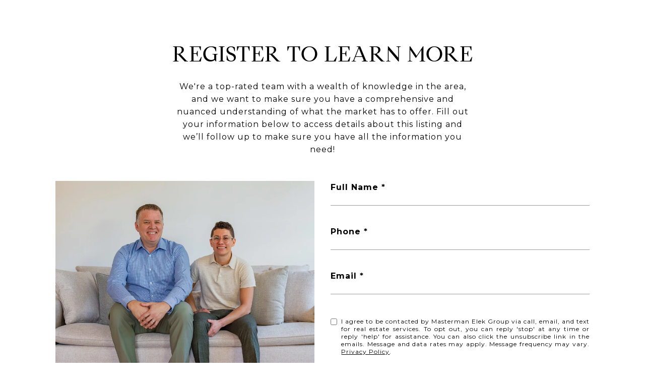

--- FILE ---
content_type: text/html
request_url: https://mastermanelekgroup.com/modals.html
body_size: 8771
content:
    <style>
        #modal-0d07059c-aee7-4bd0-b65e-042da6f7e194.modal.is-background-color-light>button.close{padding:5px;}#modal-0d07059c-aee7-4bd0-b65e-042da6f7e194.modal.is-background-color-light>button.close:before{content:'';width:100%;display:block;padding-bottom:100%;-webkit-clip-path:polygon(8% 0, 50% 42%, 92% 0, 100% 8%, 58% 50%, 100% 92%, 92% 100%, 50% 58%, 8% 100%, 0 92%, 42% 50%, 0 8%);clip-path:polygon(8% 0, 50% 42%, 92% 0, 100% 8%, 58% 50%, 100% 92%, 92% 100%, 50% 58%, 8% 100%, 0 92%, 42% 50%, 0 8%);background-color:#000;-webkit-transition:all .3s ease;transition:all .3s ease;}#modal-0d07059c-aee7-4bd0-b65e-042da6f7e194.modal.is-background-color-light>button.close:hover:before{-webkit-transform:scale(1.2);-moz-transform:scale(1.2);-ms-transform:scale(1.2);transform:scale(1.2);}#modal-0d07059c-aee7-4bd0-b65e-042da6f7e194.modal.is-background-color-light>button.close>img,#modal-0d07059c-aee7-4bd0-b65e-042da6f7e194.modal.is-background-color-light>button.close .lp-close-icon{display:none;}#modal-0d07059c-aee7-4bd0-b65e-042da6f7e194 .elem-row{display:-webkit-box;display:-webkit-flex;display:-ms-flexbox;display:flex;-webkit-box-flex-wrap:wrap;-webkit-flex-wrap:wrap;-ms-flex-wrap:wrap;flex-wrap:wrap;margin-left:-16px;margin-right:-16px;-webkit-box-flex-wrap:nowrap;-webkit-flex-wrap:nowrap;-ms-flex-wrap:nowrap;flex-wrap:nowrap;}@media (max-width: 767px){#modal-0d07059c-aee7-4bd0-b65e-042da6f7e194 .elem-row{-webkit-box-flex-wrap:wrap;-webkit-flex-wrap:wrap;-ms-flex-wrap:wrap;flex-wrap:wrap;}}#modal-0d07059c-aee7-4bd0-b65e-042da6f7e194 .elem-col{min-height:1px;padding-left:16px;padding-right:16px;}@media (max-width: 767px){#modal-0d07059c-aee7-4bd0-b65e-042da6f7e194 .elem-col{-webkit-flex-basis:100%;-ms-flex-preferred-size:100%;flex-basis:100%;max-width:unset;}}#modal-0d07059c-aee7-4bd0-b65e-042da6f7e194 .form-row{display:-webkit-box;display:-webkit-flex;display:-ms-flexbox;display:flex;-webkit-box-flex-wrap:wrap;-webkit-flex-wrap:wrap;-ms-flex-wrap:wrap;flex-wrap:wrap;-webkit-align-items:flex-start;-webkit-box-align:flex-start;-ms-flex-align:flex-start;align-items:flex-start;margin-left:-16px;margin-right:-16px;}#modal-0d07059c-aee7-4bd0-b65e-042da6f7e194 .form-col{padding-left:16px;padding-right:16px;-webkit-flex:1 1 400px;-ms-flex:1 1 400px;flex:1 1 400px;}#modal-0d07059c-aee7-4bd0-b65e-042da6f7e194 .form-col:last-child .custom-form__group{margin-bottom:20px;}@media (min-width: 768px){#modal-0d07059c-aee7-4bd0-b65e-042da6f7e194 .form-col:last-child .custom-form__group{margin-bottom:30px;}}#modal-0d07059c-aee7-4bd0-b65e-042da6f7e194 .lp-label{text-transform:none;}#modal-0d07059c-aee7-4bd0-b65e-042da6f7e194 .lp-label.field-required:after{content:' *';}#modal-0d07059c-aee7-4bd0-b65e-042da6f7e194 .custom-form{padding-top:80px;padding-bottom:80px;}@media (max-width: 767px){#modal-0d07059c-aee7-4bd0-b65e-042da6f7e194 .custom-form{padding-top:50px;padding-bottom:50px;}}#modal-0d07059c-aee7-4bd0-b65e-042da6f7e194 .custom-form__img-col{margin-bottom:30px;}@media (min-width: 768px){#modal-0d07059c-aee7-4bd0-b65e-042da6f7e194 .custom-form__img-col{margin-bottom:0;-webkit-flex:0 0 50%;-ms-flex:0 0 50%;flex:0 0 50%;max-width:50%;}}@media (min-width: 768px){#modal-0d07059c-aee7-4bd0-b65e-042da6f7e194 .custom-form__form-col{-webkit-flex:1 1 auto;-ms-flex:1 1 auto;flex:1 1 auto;}}@media (min-width: 992px){#modal-0d07059c-aee7-4bd0-b65e-042da6f7e194 .custom-form__form-col{-webkit-flex:1 1 auto;-ms-flex:1 1 auto;flex:1 1 auto;}}#modal-0d07059c-aee7-4bd0-b65e-042da6f7e194 .custom-form__header{max-width:600px;margin-left:auto;margin-right:auto;margin-bottom:50px;text-align:center;}@media (max-width: 767px){#modal-0d07059c-aee7-4bd0-b65e-042da6f7e194 .custom-form__header{margin-bottom:30px;}}#modal-0d07059c-aee7-4bd0-b65e-042da6f7e194 .custom-form__heading{margin-bottom:24px;}@media (max-width: 767px){#modal-0d07059c-aee7-4bd0-b65e-042da6f7e194 .custom-form__heading{margin-bottom:13px;}}#modal-0d07059c-aee7-4bd0-b65e-042da6f7e194 .custom-form__description{margin-bottom:0;}#modal-0d07059c-aee7-4bd0-b65e-042da6f7e194 .custom-form__img-block{width:100%;height:430px;background:currentColor center/cover no-repeat;}#modal-0d07059c-aee7-4bd0-b65e-042da6f7e194 .custom-form__img-block img{height:100%;width:100%;object-fit:cover;}#modal-0d07059c-aee7-4bd0-b65e-042da6f7e194 .custom-form__download-form{width:100%;margin-bottom:0;}@media (min-width: 992px){#modal-0d07059c-aee7-4bd0-b65e-042da6f7e194 .custom-form__download-form{height:100%;display:-webkit-box;display:-webkit-flex;display:-ms-flexbox;display:flex;-webkit-flex-direction:column;-ms-flex-direction:column;flex-direction:column;-webkit-box-pack:start;-ms-flex-pack:start;-webkit-justify-content:flex-start;justify-content:flex-start;}}@media (min-width: 768px){#modal-0d07059c-aee7-4bd0-b65e-042da6f7e194 .custom-form__footer{display:-webkit-box;display:-webkit-flex;display:-ms-flexbox;display:flex;-webkit-align-items:center;-webkit-box-align:center;-ms-flex-align:center;align-items:center;}}#modal-0d07059c-aee7-4bd0-b65e-042da6f7e194 .custom-form__container{max-width:1160px;margin-left:auto;margin-right:auto;}#modal-0d07059c-aee7-4bd0-b65e-042da6f7e194 .form-field-descr{opacity:0.5;margin-top:8px;font-size:82%;}#modal-0d07059c-aee7-4bd0-b65e-042da6f7e194 .lp-btn-icons{width:0;-webkit-transition:width .3s ease;transition:width .3s ease;display:inline-block;float:left;line-height:inherit;overflow:visible;position:relative;}#modal-0d07059c-aee7-4bd0-b65e-042da6f7e194 .lp-btn-icons:before{content:'';display:inline-block;width:0px;height:1em;vertical-align:middle;}#modal-0d07059c-aee7-4bd0-b65e-042da6f7e194 .lp-btn-icons .lp-btn-icon-loading{position:absolute;display:block;width:0;height:17px;opacity:0;top:50%;left:0;-webkit-transform:translateY(-50%);-moz-transform:translateY(-50%);-ms-transform:translateY(-50%);transform:translateY(-50%);-webkit-transition:width .3s ease,opacity .3s ease;transition:width .3s ease,opacity .3s ease;overflow:hidden;}#modal-0d07059c-aee7-4bd0-b65e-042da6f7e194 .lp-btn-icons .lp-btn-icon-loading:before{content:none;display:block;background-color:currentColor;width:17px;height:17px;-webkit-clip-path:path('M8.5 0A 8.5 8.5 0 1 1 1.89 3.15L 4.23 5.04A 5.5 5.5 0 1 0 8.5 3Z');clip-path:path('M8.5 0A 8.5 8.5 0 1 1 1.89 3.15L 4.23 5.04A 5.5 5.5 0 1 0 8.5 3Z');-webkit-animation:i-spin 2s linear infinite;animation:i-spin 2s linear infinite;}#modal-0d07059c-aee7-4bd0-b65e-042da6f7e194 .lp-btn-icons .lp-btn-icon-success{position:absolute;display:block;width:0;height:17px;opacity:0;top:50%;left:0;-webkit-transform:translateY(-50%) scale(1.02);-moz-transform:translateY(-50%) scale(1.02);-ms-transform:translateY(-50%) scale(1.02);transform:translateY(-50%) scale(1.02);-webkit-transition:width .3s ease,opacity .3s ease;transition:width .3s ease,opacity .3s ease;background-color:currentColor;-webkit-clip-path:path('M0 8.5 A 8.5 8.5 0 0 1 17 8.5 A 8.5 8.5 0 0 1 0 8.5 H 1.2 A 7.3 7.3 0 1 0 15.8 8.5 A 7.3 7.3 0 1 0 1.2 8.5 H0 m5.201-.344L7.4 10.35l4.436-4.45c.311-.202.58-.191.807.033.227.225.25.488.072.788L7.85 11.59c-.14.141-.291.212-.451.212-.16 0-.31-.061-.45-.183L4.338 8.99c-.192-.311-.172-.58.06-.806.231-.226.5-.235.803-.027');clip-path:path('M0 8.5 A 8.5 8.5 0 0 1 17 8.5 A 8.5 8.5 0 0 1 0 8.5 H 1.2 A 7.3 7.3 0 1 0 15.8 8.5 A 7.3 7.3 0 1 0 1.2 8.5 H0 m5.201-.344L7.4 10.35l4.436-4.45c.311-.202.58-.191.807.033.227.225.25.488.072.788L7.85 11.59c-.14.141-.291.212-.451.212-.16 0-.31-.061-.45-.183L4.338 8.99c-.192-.311-.172-.58.06-.806.231-.226.5-.235.803-.027');}#modal-0d07059c-aee7-4bd0-b65e-042da6f7e194 .loading input,#modal-0d07059c-aee7-4bd0-b65e-042da6f7e194 .success input,#modal-0d07059c-aee7-4bd0-b65e-042da6f7e194 .loading select,#modal-0d07059c-aee7-4bd0-b65e-042da6f7e194 .success select,#modal-0d07059c-aee7-4bd0-b65e-042da6f7e194 .loading button,#modal-0d07059c-aee7-4bd0-b65e-042da6f7e194 .success button{pointer-events:none;}#modal-0d07059c-aee7-4bd0-b65e-042da6f7e194 .loading .lp-btn-icons,#modal-0d07059c-aee7-4bd0-b65e-042da6f7e194 .success .lp-btn-icons{width:27px;}#modal-0d07059c-aee7-4bd0-b65e-042da6f7e194 .loading .lp-btn-icons .lp-btn-icon-loading,#modal-0d07059c-aee7-4bd0-b65e-042da6f7e194 .success .lp-btn-icons .lp-btn-icon-loading{width:17px;}#modal-0d07059c-aee7-4bd0-b65e-042da6f7e194 .loading .lp-btn-icons .lp-btn-icon-success,#modal-0d07059c-aee7-4bd0-b65e-042da6f7e194 .success .lp-btn-icons .lp-btn-icon-success{width:17px;}#modal-0d07059c-aee7-4bd0-b65e-042da6f7e194 .loading .lp-btn-icons .lp-btn-icon-loading{opacity:1;}#modal-0d07059c-aee7-4bd0-b65e-042da6f7e194 .loading .lp-btn-icons .lp-btn-icon-loading:before{content:'';}#modal-0d07059c-aee7-4bd0-b65e-042da6f7e194 .success .lp-btn-icons .lp-btn-icon-success{opacity:1;}#modal-0d07059c-aee7-4bd0-b65e-042da6f7e194 .js-backup-email{display:none;}#modal-0d07059c-aee7-4bd0-b65e-042da6f7e194 .lp-h-pot{height:0;overflow:hidden;visibility:hidden;position:absolute;}#modal-0d07059c-aee7-4bd0-b65e-042da6f7e194 .visually-hidden{position:absolute;overflow:hidden;clip:rect(0 0 0 0);width:1px;height:1px;margin:-1px;padding:0;border:0;}#modal-0d07059c-aee7-4bd0-b65e-042da6f7e194 .uf-cus-sel-content{max-height:210px;overflow-y:auto;}#modal-0d07059c-aee7-4bd0-b65e-042da6f7e194 .lp-input-group .uf-cus-sel-toggle{width:100%;}#modal-0d07059c-aee7-4bd0-b65e-042da6f7e194 .uf-cus-sel{position:relative;width:100%;--optionHoverColor:hsl(var(--bgColor_H), calc(var(--bgColor_S) + 6% * var(--bgColor_darkenDir)), calc(var(--bgColor_L) + 14% * var(--bgColor_darkenDir)));}#modal-0d07059c-aee7-4bd0-b65e-042da6f7e194 .uf-cus-sel-toggle{position:relative;display:block;width:100%;font-family:inherit;text-align:left;text-transform:none;cursor:pointer;white-space:nowrap;overflow:hidden;text-overflow:ellipsis;-webkit-transition:all .25s;transition:all .25s;}#modal-0d07059c-aee7-4bd0-b65e-042da6f7e194 .uf-cus-sel-toggle.is-placeholder{color:#999;}#modal-0d07059c-aee7-4bd0-b65e-042da6f7e194 .uf-cus-sel-toggle:after{box-sizing:border-box;content:"";position:absolute;right:20px;top:50%;margin-top:0;height:10px;width:10px;border-top:2px solid currentColor;border-left:2px solid currentColor;-webkit-transform:rotateZ(-135deg) translateY(10px);-moz-transform:rotateZ(-135deg) translateY(10px);-ms-transform:rotateZ(-135deg) translateY(10px);transform:rotateZ(-135deg) translateY(10px);-webkit-transition:all .2s;transition:all .2s;}@media (min-width: 992px){#modal-0d07059c-aee7-4bd0-b65e-042da6f7e194 .uf-cus-sel-toggle:after{right:25px;}}.uf-cus-sel.open #modal-0d07059c-aee7-4bd0-b65e-042da6f7e194 .uf-cus-sel-toggle:after{-webkit-transform:rotate(45deg);-moz-transform:rotate(45deg);-ms-transform:rotate(45deg);transform:rotate(45deg);}#modal-0d07059c-aee7-4bd0-b65e-042da6f7e194 .uf-cus-sel-menu{display:none;position:absolute;width:calc(100% + var(--uf-border-left, 0px) + var(--uf-border-right, 0px));top:100%;left:calc(0px - var(--uf-border-left, 0px));z-index:1;}@media (max-width: 768px){#modal-0d07059c-aee7-4bd0-b65e-042da6f7e194 .uf-cus-sel-menu{position:relative;top:auto;}}#modal-0d07059c-aee7-4bd0-b65e-042da6f7e194 .uf-cus-sel-content{width:100%;background-color:var(--bgColor, #000);border:1px solid #979797;border-top:none;}#modal-0d07059c-aee7-4bd0-b65e-042da6f7e194 .uf-cus-sel-item{display:block;width:100%;padding:11px 24px;border:solid 1px transparent;background:transparent;border-radius:0;color:inherit;font-family:inherit;font-size:inherit;line-height:24px;text-align:left;text-transform:none;-webkit-transition:all .25s;transition:all .25s;white-space:nowrap;overflow:hidden;text-overflow:ellipsis;cursor:pointer;}#modal-0d07059c-aee7-4bd0-b65e-042da6f7e194 .uf-cus-sel-item:focus,#modal-0d07059c-aee7-4bd0-b65e-042da6f7e194 .uf-cus-sel-item:hover{background-color:var(--optionHoverColor, #262222);}#modal-0d07059c-aee7-4bd0-b65e-042da6f7e194 .uf-cus-sel-item.is-selected{font-weight:700;}#modal-0d07059c-aee7-4bd0-b65e-042da6f7e194 .uf-cus-sel-item.is-disabled,#modal-0d07059c-aee7-4bd0-b65e-042da6f7e194 .uf-cus-sel-item:disabled{display:none;}#modal-0d07059c-aee7-4bd0-b65e-042da6f7e194 .lp-text--subtitle{margin-left:auto;margin-right:auto;}#modal-0d07059c-aee7-4bd0-b65e-042da6f7e194 .lp-input::-webkit-input-placeholder{text-transform:none;}#modal-0d07059c-aee7-4bd0-b65e-042da6f7e194 .lp-input::-moz-placeholder{text-transform:none;}#modal-0d07059c-aee7-4bd0-b65e-042da6f7e194 .lp-input:-ms-input-placeholder{text-transform:none;}#modal-0d07059c-aee7-4bd0-b65e-042da6f7e194 .lp-input::placeholder{text-transform:none;}
    </style>
    <script type="text/javascript">
        window.luxuryPresence._modalIncludes = {"modals":[{"modalId":"0d07059c-aee7-4bd0-b65e-042da6f7e194","websiteId":"626a2d72-a1d7-406f-85be-3d17f254ad59","templateId":null,"elementId":"ee03b9c1-ce78-4c15-86a1-10124375dc59","name":"Forced Registration- Featured Listings","displayOrder":0,"formValues":{"title":"Register to Learn More","fields":[{"type":"Name","label":"Full Name","required":true},{"type":"Phone","label":"Phone","required":true},{"type":"Email","label":"Email","required":true}],"description":"<p><span style=\"font-weight: 400;\">We're a top-rated team with a wealth of knowledge in the area, and we want to make sure you have a comprehensive and nuanced understanding of what the market has to offer. Fill out your information below to access details about this listing and we&rsquo;ll follow up to make sure you have all the information you need!</span></p>","imageUpload":{"id":"26fca66f-2aa1-4945-b902-edda97cdcf82","alt":null,"bytes":1775663,"width":3456,"format":"jpg","height":5184,"shared":true,"curated":false,"duration":null,"largeUrl":"https://media-production.lp-cdn.com/cdn-cgi/image/format=auto,quality=85,fit=scale-down,width=1920/https://media-production.lp-cdn.com/media/nlopriv9jj3hu4qqho8o","smallUrl":"https://media-production.lp-cdn.com/cdn-cgi/image/format=auto,quality=85,fit=scale-down,width=960/https://media-production.lp-cdn.com/media/nlopriv9jj3hu4qqho8o","authorUrl":null,"createdAt":"2024-02-24T00:16:56.778Z","mediumUrl":"https://media-production.lp-cdn.com/cdn-cgi/image/format=auto,quality=85,fit=scale-down,width=1280/https://media-production.lp-cdn.com/media/nlopriv9jj3hu4qqho8o","sourceUrl":null,"updatedAt":"2024-02-24T00:16:56.778Z","xLargeUrl":"https://media-production.lp-cdn.com/cdn-cgi/image/format=auto,quality=85,fit=scale-down,width=2560/https://media-production.lp-cdn.com/media/nlopriv9jj3hu4qqho8o","__typename":"Media","altTagText":null,"authorName":null,"sourceName":"r2","xxLargeUrl":"https://media-production.lp-cdn.com/cdn-cgi/image/format=auto,quality=85/https://media-production.lp-cdn.com/media/nlopriv9jj3hu4qqho8o","description":null,"displayName":"kandc-145","originalUrl":"https://media-production.lp-cdn.com/cdn-cgi/image/format=auto,quality=85/https://media-production.lp-cdn.com/media/nlopriv9jj3hu4qqho8o","resourceType":"image","thumbnailUrl":"https://media-production.lp-cdn.com/cdn-cgi/image/format=auto,quality=85,fit=scale-down,width=320/https://media-production.lp-cdn.com/media/nlopriv9jj3hu4qqho8o","originalFileName":"K&C-145","cloudinaryPublicId":"nlopriv9jj3hu4qqho8o"},"redirectUrl":"","redirectNewTab":false,"submitBtnStyle":"","TCRBusinessName":""},"customHtmlMarkdown":null,"customCss":null,"sourceResource":null,"sourceVariables":{},"pageSpecific":true,"trigger":"FORCED","backgroundColor":"rgba(255, 255, 255, 1)","colorSettings":{"modalTextColor":"rgba(0, 0, 0, 1)"},"timerDelay":0,"lastUpdatingUserId":"862df6dc-25f7-410c-8e3b-3983657ec2f8","lastUpdateHash":"8f623e7c-4c16-5b04-819a-b7c5ebb8fe26","createdAt":"2024-02-22T20:56:05.078Z","updatedAt":"2025-01-03T22:50:12.009Z","mediaMap":{},"created_at":"2024-02-22T20:56:05.078Z","updated_at":"2025-01-03T22:50:12.009Z","deleted_at":null,"pages":[{"modalId":"0d07059c-aee7-4bd0-b65e-042da6f7e194","pageId":"563083e3-41f0-45a3-b6c6-a8a40e98b94d","createdAt":"2024-02-22T20:59:04.151Z"}]}]};

        const {loadJs, loadCss, jsLibsMap} = window.luxuryPresence.libs;

        const enabledLibsMap = {
            enableParollerJs: 'paroller',
            enableIonRangeSlider: 'ionRangeSlider',
            enableSplide: 'splide',
            enableWowJs: 'wow',
            enableJquery: 'jquery',
            enableSlickJs: 'slick',
        };
        const requiredLibs = [];
                requiredLibs.push(enabledLibsMap['enableWowJs']);
                requiredLibs.push(enabledLibsMap['enableSlickJs']);
                requiredLibs.push(enabledLibsMap['enableParollerJs']);
                requiredLibs.push(enabledLibsMap['enableIonRangeSlider']);
                requiredLibs.push(enabledLibsMap['enableJquery']);
                requiredLibs.push(enabledLibsMap['enableSplide']);

        const loadScriptAsync = (url) => {
            return new Promise((resolve, reject) => {
                loadJs(url, resolve);
            });
        };

        const loadDependencies = async (libs) => {
            for (const lib of libs) {
                const libConfig = jsLibsMap[lib];
                if (libConfig && !libConfig.isLoaded) {

                    if (libConfig.requires) {
                        await loadDependencies(libConfig.requires);
                    }

                    await loadScriptAsync(libConfig.jsSrc);
                    if (libConfig.cssSrc) {
                        loadCss(libConfig.cssSrc);
                    }

                    libConfig.isLoaded = true;
                }
            }
        };


        const initializeModalScripts = () => {
                try {
(function init(sectionDomId) {
  const $section = $('#' + sectionDomId);
  const $form = $section.find('.custom-form__download-form');
  const redirectLink = $section.find('.js-redirect-link');
  function redirectPage(link) {
    if (link.length) {
      const rawHref = link.attr('href');
      link.attr('href', setHttp(rawHref));
      link[0].click();
    }
  }
  function setHttp(link) {
    if (link.search(/^http[s]?\:\/\/|\//) == -1) {
      link = 'https://' + link;
    }
    return link;
  }
  $form.on('reset', function () {
    redirectPage(redirectLink);
  });
  var backupEmailField = $section.find('.js-backup-email');
  if (backupEmailField) {
    var dynEmailField = $section.find('input.js-form-element[name="email"]:not(.js-backup-field)');
    if (dynEmailField.length === 0) {
      backupEmailField.removeClass('js-backup-email');
    } else {
      backupEmailField.remove();
    }
  }
  var $allElements = $section.find('.js-form-element');
  const putAllInMessage = false;
  var hasCustomFields = false;
  const standardFields = {
    'name': true,
    'email': true,
    'phone': true,
    'message': true,
    'interest': true
  };
  const busyFormNames = {
    'address': true,
    'city': true,
    'state': true,
    'postalCode': true,
    'mlsId': true,
    'sourceUrl': true
  };
  $allElements.each(function () {
    var $el = $(this);
    var name = this.hasAttribute('data-name') ? $el.attr('data-name') : $el.attr('name');
    if (!name) {
      return;
    }
    if (!standardFields[name]) {
      hasCustomFields = true;
    }
    let newName = /[^a-z\d-_]/.test(name) ? name.trim().toLowerCase().replace(/[^a-z\d-_]/g, '-') : name;
    if (!/^[a-z]/.test(newName)) {
      newName = 'fld-' + newName;
    }
    if (busyFormNames[newName]) {
      let idx = 1;
      while (busyFormNames[`${newName}-${idx}`] && idx < 100) {
        idx++;
      }
      newName = `${newName}-${idx}`;
    }
    busyFormNames[newName] = $el;
    if (name !== newName) {
      $el.attr('name', newName);
    }
  });
  let $customFields = [];
  if (putAllInMessage && hasCustomFields) {
    $allElements.each(function () {
      var name = this.getAttribute('name');
      if (name && (!standardFields[name] || name === 'message' && !$(this).hasClass('js-composed-message'))) {
        this.setAttribute('data-name', name);
        this.removeAttribute('name');
      }
      if (this.hasAttribute('data-name')) {
        $customFields.push($(this));
      }
    });
    if (!$form[0].elements['message']) {
      $('<input type="hidden" name="message" class="js-composed-message" value="">').appendTo($form);
    }
  }
  $selects = $section.find('select.js-select');
  let selectsInitialized = false;
  function initializeSelects() {
    if (selectsInitialized) {
      return;
    }
    selectsInitialized = true;
    $selects.each(function () {
      if (this.id) {
        $label = $section.find('[for="' + this.id + '"]');
        if ($label.length) {
          var rect = $label[0].getBoundingClientRect();
          if (rect && rect.width < 30) {
            var firstOption = $(this).find('option').first();
            firstOption.attr('label', firstOption.data('label'));
          }
        }
        $gr = $(this).closest('.lp-input-group');
        var b = $gr.css('border-left-width');
        if (b && b !== '0px') {
          $gr[0].style.setProperty('--uf-border-left', b);
        }
        b = $gr.css('border-right-width');
        if (b && b !== '0px') {
          $gr[0].style.setProperty('--uf-border-right', b);
        }
      }
    });
    var csPrefix = 'uf-cus-sel';
    function convertSelectToDropdown(selectItem) {
      const $selectItem = $(selectItem);
      const selectId = $selectItem.attr('id');
      const id = $selectItem.attr('id') + '-custom-select';
      let $dropdown = $selectItem.next();
      let initialized = true;
      if ($dropdown.attr('id') !== id) {
        $selectItem.addClass("sr-only");
        initialized = false;
        let customDropdown = `
        <div class="${csPrefix}" role="presentation">
        <button class="${csPrefix}-toggle" type="button" aria-haspopup="true" aria-expanded="false"></button>
        <div class="${csPrefix}-menu">
        <div class="${csPrefix}-content">
        </div>
        </div>
        </div>`;
        $(customDropdown).insertAfter(selectItem);
        $dropdown = $selectItem.next();
        $dropdown.attr('id', id);
      }
      let $dropdownToggle = $dropdown.find('.' + csPrefix + '-toggle');
      let $dropdownMenu = $dropdown.find('.' + csPrefix + '-menu');
      let $dropdownContent = $dropdown.find('.' + csPrefix + '-content');
      if (!initialized) {
        $dropdownToggle.addClass($selectItem.attr("class")).removeClass(['dropdown-select', 'js-select', 'js-form-element', 'sr-only']);
        $dropdownToggle.attr("id", id + '-toggle');
        $dropdownMenu.attr("aria-labelledby", $dropdownToggle.attr("id"));
        appendOptionButtons(selectItem, $dropdownContent);
      }
      $selectItem.on("focus", function () {
        showSelectMenu($dropdownMenu[0]);
        $dropdownToggle.focus();
      });
      function setInitialValue() {
        $dropdownMenu.find('.' + csPrefix + '-item').removeClass('is-selected');
        var $selectedOption = $selectItem.find(':selected').first();
        if (!$selectedOption.length) {
          $selectedOption = $selectItem.children().first();
        }
        var defaultText = '&nbsp;';
        var isPlaceholder = true;
        if ($selectedOption.length) {
          defaultText = ($selectedOption[0].hasAttribute('label') ? $selectedOption.attr('label') : $selectedOption.text()) || '&nbsp;';
          isPlaceholder = !!$selectedOption.prop("disabled");
        }
        $dropdownToggle.html(defaultText);
        if (isPlaceholder) {
          $dropdownToggle.addClass('is-placeholder');
        }
      }
      setInitialValue();
      $dropdown.on("click", '.' + csPrefix + '-item', function (e) {
        const $button = $(this);
        if ($button.hasClass("is-disabled")) return;
        let elementNumber = $button.index();
        let $linkedOption = $selectItem.find("option").eq(elementNumber);
        if (!$linkedOption.prop("selected")) {
          $linkedOption.prop("selected", true);
          $selectItem.change();
          $button.addClass("is-selected").siblings('.' + csPrefix + '-item').removeClass("is-selected");
          $dropdownToggle.removeClass("is-placeholder").html($button.html());
          closeSelectMenu($button.closest('.' + csPrefix + '-menu'));
        }
      });
      $(selectItem.form).on('reset', function () {
        setTimeout(function () {
          setInitialValue();
        });
      });
      function convertOptionToButton(option) {
        const $option = $(option);
        var optionText = $option.text();
        var optionValue = $option.attr("value");
        var optionIsDisabled = $option.prop("disabled");
        var outputButton = `<button value="${optionValue}" class="${csPrefix}-item" type="button" ${optionIsDisabled ? "disabled" : ""}>${optionText}</button>`;
        return outputButton;
      }
      function appendOptionButtons(selectItem, appendTarget) {
        const $appendTarget = $(appendTarget);
        $(selectItem).find("option").each(function () {
          let currentButton = convertOptionToButton(this);
          $appendTarget.append(currentButton);
        });
      }
      function showSelectMenu(selectMenu) {
        var $customSelect = $(selectMenu).closest('.' + csPrefix);
        $customSelect.addClass("open");
        $(selectMenu).slideDown();
      }
      function closeSelectMenu(selectMenu) {
        var $customSelect = $(selectMenu).closest('.' + csPrefix);
        $customSelect.removeClass("open");
        $(selectMenu).slideUp();
      }
      $dropdown.on("click", '.' + csPrefix + '-toggle', function (e) {
        var $customSelect = $(this).closest('.' + csPrefix);
        var selectMenu = $customSelect.find('.' + csPrefix + '-menu')[0];
        if ($customSelect.hasClass("open")) {
          closeSelectMenu(selectMenu);
        } else {
          showSelectMenu(selectMenu);
        }
      });
      $(document.body).on("click", function (e) {
        var $closestCustomSelect = $(e.target).closest('.lp-input-group').find('.' + csPrefix);
        $section.find('.' + csPrefix + '.open').not($closestCustomSelect).each(function () {
          closeSelectMenu($(this).find('.' + csPrefix + '-menu')[0]);
        });
      });
    }
    $selects.each(function () {
      convertSelectToDropdown(this);
    });
    if (putAllInMessage && hasCustomFields) {
      $allElements.on('change', function () {
        if (!this.hasAttribute('data-name')) {
          return;
        }
        var message = '';
        var customMessages = [];
        $customFields.forEach(function ($el) {
          var value = $el.val();
          if (!value) {
            return;
          }
          if ($el.attr('data-name') === 'message') {
            message = value;
            return;
          }
          var label = $section.find(`label[for='${$el[0].id}']`).text();
          customMessages.push(label + ': ' + ($el[0].tagName === 'TEXTAREA' ? '\n' : '') + value);
        });
        if (customMessages.length) {
          if (message) {
            customMessages.push('Message: \n' + message);
          }
          $form[0].elements['message'].value = customMessages.join('\n');
        } else {
          $form[0].elements['message'].value = message;
        }
      });
    }
  }
  function initModalColors() {
    try {
      if (!$section.css('--bgColor')) {
        var colorStr = $section.css('background-color');
        var bgColor = makeColor(colorStr);
        var isDark = (bgColor.rgba.r * 299 + bgColor.rgba.g * 587 + bgColor.rgba.b * 114) / 1000 < 128;
        $section[0].style.setProperty('--bgColor', colorStr);
        $section[0].style.setProperty('--bgColor_H', bgColor.hsla.h + 'deg');
        $section[0].style.setProperty('--bgColor_S', bgColor.hsla.s + '%');
        $section[0].style.setProperty('--bgColor_L', bgColor.hsla.l + '%');
        $section[0].style.setProperty('--bgColor_A', bgColor.hsla.a);
        $section[0].style.setProperty('--bgColor_darkenDir', isDark ? 1 : -1);
        $section.addClass('is-background-color-' + (isDark ? 'dark' : 'light'));
      }
    } catch (e) {}
  }
  function makeColor(str) {
    var color = {
      rgba: {
        r: 0,
        g: 0,
        b: 0,
        a: 0
      }
    };
    if (str && str.match) {
      var m = str.match(/rgba?\s*\((\d+)\s*,\s*(\d+)\s*,\s*(\d+)(?:\s*,\s*([\.0-9]+))?\)/);
      if (m) {
        color.rgba.r = parseInt(m[1]);
        color.rgba.g = parseInt(m[2]);
        color.rgba.b = parseInt(m[3]);
        color.rgba.a = parseFloat(m[4]);
        if (isNaN(color.rgba.a)) {
          color.rgba.a = 1;
        }
      }
    }
    color.hsla = makeHSLA(color.rgba);
    return color;
  }
  function makeHSLA(rgba) {
    var r = rgba.r / 255,
      g = rgba.g / 255,
      b = rgba.b / 255,
      a = rgba.a;
    var min = Math.min(r, g, b),
      max = Math.max(r, g, b),
      l = (max + min) / 2,
      d = max - min,
      h,
      s;
    switch (max) {
      case min:
        h = 0;
        break;
      case r:
        h = 60 * (g - b) / d;
        break;
      case g:
        h = 60 * (b - r) / d + 120;
        break;
      case b:
        h = 60 * (r - g) / d + 240;
        break;
    }
    if (max == min) {
      s = 0;
    } else if (l < .5) {
      s = d / (2 * l);
    } else {
      s = d / (2 - 2 * l);
    }
    s *= 100;
    l *= 100;
    return {
      h: h,
      s: s,
      l: l,
      a: a
    };
  }
  if ($section.is('.modal')) {
    initModalColors();
    $section.on('lpui-show', function () {
      window.lpUI.requestScrollLock(sectionDomId);
    });
    $section.on('lpui-hide', function () {
      window.lpUI.releaseScrollLock(sectionDomId);
    });
  }
  initializeSelects();
})('modal-0d07059c-aee7-4bd0-b65e-042da6f7e194', 'undefined');
} catch(e) {
console.log(e);
}
        };

        // Dynamically load all required libraries and execute modal scripts
        (async () => {
            try {
                await loadDependencies(requiredLibs);
                initializeModalScripts();
            } catch (error) {
                console.error("Error loading libraries: ", error);
            }
        })();
    </script>
        <div id="modal-0d07059c-aee7-4bd0-b65e-042da6f7e194" class="modal forced-modal"
            data-el-id="ee03b9c1-ce78-4c15-86a1-10124375dc59"
            style="background-color: rgba(255, 255, 255, 1);--modal-text-color:rgba(0, 0, 0, 1);color:rgba(0, 0, 0, 1)"
            >
            <div class="modal-content">
                <div class="custom-form redesign" id="js-contact-form">
          <div class="lp-container custom-form__container">
        
            <div class="custom-form__header">
              <h2 class="lp-h2 custom-form__heading">Register to Learn More</h2>
              <div class="custom-form__lead lp-text--subtitle"><p><span style="font-weight: 400;">We're a top-rated team with a wealth of knowledge in the area, and we want to make sure you have a comprehensive and nuanced understanding of what the market has to offer. Fill out your information below to access details about this listing and we&rsquo;ll follow up to make sure you have all the information you need!</span></p></div>
            </div>
            <div class="elem-row custom-form__row">
              <div class="elem-col custom-form__img-col">
                <div class="custom-form__img-block">
                  <img src="https://media-production.lp-cdn.com/cdn-cgi/image/format=auto,quality=85,fit=scale-down,width=1280/https://media-production.lp-cdn.com/media/nlopriv9jj3hu4qqho8o" srcset="https://media-production.lp-cdn.com/cdn-cgi/image/format=auto,quality=85,fit=scale-down,width=320/https://media-production.lp-cdn.com/media/nlopriv9jj3hu4qqho8o 320w, https://media-production.lp-cdn.com/cdn-cgi/image/format=auto,quality=85,fit=scale-down,width=960/https://media-production.lp-cdn.com/media/nlopriv9jj3hu4qqho8o 960w, https://media-production.lp-cdn.com/cdn-cgi/image/format=auto,quality=85,fit=scale-down,width=1280/https://media-production.lp-cdn.com/media/nlopriv9jj3hu4qqho8o 1280w, https://media-production.lp-cdn.com/cdn-cgi/image/format=auto,quality=85,fit=scale-down,width=1920/https://media-production.lp-cdn.com/media/nlopriv9jj3hu4qqho8o 1920w, https://media-production.lp-cdn.com/cdn-cgi/image/format=auto,quality=85,fit=scale-down,width=2560/https://media-production.lp-cdn.com/media/nlopriv9jj3hu4qqho8o 2560w, https://media-production.lp-cdn.com/cdn-cgi/image/format=auto,quality=85/https://media-production.lp-cdn.com/media/nlopriv9jj3hu4qqho8o 3456w" alt="Image Form" sizes="(max-width: 768px) 100vw, 50vw" class="portrait">
                </div>
              </div>
              <div class="elem-col custom-form__form-col">
                <form class="custom-form__download-form" data-type="contact-form" data-delay="6000">
                  <div class="form-row custom-form__form-row">
                    
                    <div class="h-pot lp-h-pot">
                      <label for="modal-0d07059c-aee7-4bd0-b65e-042da6f7e194-middleName">Middle Name</label>
                      <input id="modal-0d07059c-aee7-4bd0-b65e-042da6f7e194-middleName" name="middleName" value="" autocomplete="off" tabindex="-1">
                    </div>
                    
                    <div class="form-col js-backup-email">
                      <div class="lp-form-group custom-form__group">
                      <div class="lp-input-group">
                        <label for="modal-0d07059c-aee7-4bd0-b65e-042da6f7e194-required-email-field" class="lp-label field-required">Email</label>
                          <input type="email" id="modal-0d07059c-aee7-4bd0-b65e-042da6f7e194-required-email-field" name="email" class="lp-input lp-input--dark js-form-element js-backup-field" placeholder="Email *" required>
                      </div>
                      </div>
                    </div>
                    
                    
                    <div class="form-col">
                      <div class="lp-form-group custom-form__group">
                      <div class="lp-input-group">
                        <label for="modal-0d07059c-aee7-4bd0-b65e-042da6f7e194-field-0" class="lp-label field-required">Full Name</label>
                          <input type="text" id="modal-0d07059c-aee7-4bd0-b65e-042da6f7e194-field-0" name="name" class="lp-input lp-input--dark js-form-element" placeholder="Full Name *" required>
                      </div>
                      </div>
                    </div>
                    <div class="form-col">
                      <div class="lp-form-group custom-form__group">
                      <div class="lp-input-group">
                        <label for="modal-0d07059c-aee7-4bd0-b65e-042da6f7e194-field-1" class="lp-label field-required">Phone</label>
                          <input type="tel" id="modal-0d07059c-aee7-4bd0-b65e-042da6f7e194-field-1" name="phone" class="lp-input lp-input--dark js-form-element" placeholder="Phone *" required>
                      </div>
                      </div>
                    </div>
                    <div class="form-col">
                      <div class="lp-form-group custom-form__group">
                      <div class="lp-input-group">
                        <label for="modal-0d07059c-aee7-4bd0-b65e-042da6f7e194-field-2" class="lp-label field-required">Email</label>
                          <input type="email" id="modal-0d07059c-aee7-4bd0-b65e-042da6f7e194-field-2" name="email" class="lp-input lp-input--dark js-form-element" placeholder="Email *" required>
                      </div>
                      </div>
                    </div>
                  </div>
        
                  <div class="lp-disclaimer">  <label style='display: none;' for='-termsAccepted'>Opt In/Disclaimer Consent:</label>
          <label class='lp-tcr-content'>
            <span class='lp-tcr-checkbox'>
              <input
                type='checkbox'
                id='-termsAccepted'
                name='termsAccepted'
                oninvalid="this.setCustomValidity('Please accept the terms and conditions')"
                oninput="this.setCustomValidity('')"
                required
              /></span>
            <span class='lp-tcr-message'>
              
                I agree to be contacted by
                Masterman Elek Group
                via call, email, and text for real estate services. To opt out, you can reply 'stop' at any time or reply 'help' for assistance. 
                You can also click the unsubscribe link in the emails. Message and data rates may apply. Message frequency may vary.
                <a href='/terms-and-conditions' target='_blank'>Privacy Policy</a>.
            </span>
          </label>
        </div>
                  
                  <div class="custom-form__footer">
                    <button type="submit" class="lp-btn lp-btn--dark lp-btn--filled lp-btn--mob-full-width custom-form__submit-btn ">
                      <span class="lp-btn-icons">
                        <span class="lp-btn-icon-loading"></span>
                        <span class="lp-btn-icon-success"></span>
                      </span>
                      Submit
                    </button>
                  </div>
                </form>
              </div>
            </div>
          </div>
                
        </div>
        
        
            </div>
        </div><script>(function(){function c(){var b=a.contentDocument||a.contentWindow.document;if(b){var d=b.createElement('script');d.innerHTML="window.__CF$cv$params={r:'9c090d5b6e5122ce',t:'MTc2ODg1NDIzMC4wMDAwMDA='};var a=document.createElement('script');a.nonce='';a.src='/cdn-cgi/challenge-platform/scripts/jsd/main.js';document.getElementsByTagName('head')[0].appendChild(a);";b.getElementsByTagName('head')[0].appendChild(d)}}if(document.body){var a=document.createElement('iframe');a.height=1;a.width=1;a.style.position='absolute';a.style.top=0;a.style.left=0;a.style.border='none';a.style.visibility='hidden';document.body.appendChild(a);if('loading'!==document.readyState)c();else if(window.addEventListener)document.addEventListener('DOMContentLoaded',c);else{var e=document.onreadystatechange||function(){};document.onreadystatechange=function(b){e(b);'loading'!==document.readyState&&(document.onreadystatechange=e,c())}}}})();</script>

--- FILE ---
content_type: text/html; charset=utf-8
request_url: https://bss.luxurypresence.com/buttons/googleOneTap?companyId=e50bea11-9eea-4fbe-9ff0-fbe5eebaaeae&websiteId=626a2d72-a1d7-406f-85be-3d17f254ad59&pageId=563083e3-41f0-45a3-b6c6-a8a40e98b94d&sourceUrl=https%3A%2F%2Fmastermanelekgroup.com%2Fproperties%2F534-e-7th-street-unit-3-boston-ma-02127-73196538&pageMeta=%7B%22sourceResource%22%3A%22properties%22%2C%22pageElementId%22%3A%228631da01-a0b1-424d-beb2-f023bee022cd%22%2C%22pageQueryVariables%22%3A%7B%22property%22%3A%7B%22id%22%3A%228631da01-a0b1-424d-beb2-f023bee022cd%22%7D%2C%22properties%22%3A%7B%22relatedNeighborhoodPropertyId%22%3A%228631da01-a0b1-424d-beb2-f023bee022cd%22%2C%22sort%22%3A%22salesPrice%22%7D%2C%22neighborhood%22%3A%7B%22id%22%3A%2242aed283-046e-428d-a8b6-be54ff68d9e7%22%7D%2C%22pressReleases%22%3A%7B%22propertyId%22%3A%228631da01-a0b1-424d-beb2-f023bee022cd%22%7D%7D%7D
body_size: 2936
content:
<style>
  html, body {margin: 0; padding: 0;}
</style>
<script src="https://accounts.google.com/gsi/client" async defer></script>
<script>
const parseURL = (url) => {
    const a = document.createElement('a');
    a.href = url;
    return a.origin;
}

const login = (token, provider, source)  => {
  const origin = (window.location != window.parent.location)
    ? parseURL(document.referrer)
    : window.location.origin;  
  const xhr = new XMLHttpRequest();
  xhr.responseType = 'json';
  xhr.onreadystatechange = function() {
    if (xhr.readyState === 4) {
      const response = xhr.response;
      const msg = {
        event: response.status,
        provider: provider,
        source: source,
        token: token
      }
      window.parent.postMessage(msg, origin);
    }
  }
  xhr.withCredentials = true;
  xhr.open('POST', `${origin}/api/v1/auth/login`, true);
  xhr.setRequestHeader("Content-Type", "application/json;charset=UTF-8");
  xhr.send(JSON.stringify({
    token,
    provider,
    source,
    websiteId: '626a2d72-a1d7-406f-85be-3d17f254ad59',
    companyId: 'e50bea11-9eea-4fbe-9ff0-fbe5eebaaeae',
    pageId: '563083e3-41f0-45a3-b6c6-a8a40e98b94d',
    sourceUrl: 'https://mastermanelekgroup.com/properties/534-e-7th-street-unit-3-boston-ma-02127-73196538',
    pageMeta: '{"sourceResource":"properties","pageElementId":"8631da01-a0b1-424d-beb2-f023bee022cd","pageQueryVariables":{"property":{"id":"8631da01-a0b1-424d-beb2-f023bee022cd"},"properties":{"relatedNeighborhoodPropertyId":"8631da01-a0b1-424d-beb2-f023bee022cd","sort":"salesPrice"},"neighborhood":{"id":"42aed283-046e-428d-a8b6-be54ff68d9e7"},"pressReleases":{"propertyId":"8631da01-a0b1-424d-beb2-f023bee022cd"}}}',
    utm: '',
    referrer: ''
  }));
}

function getExpirationCookie(expiresInMiliseconds) {
  const tomorrow  = new Date(Date.now() + expiresInMiliseconds); // The Date object returns today's timestamp
  return `mastermanelekgroup.com-SID=true; expires=${tomorrow.toUTCString()}; path=/; Secure; SameSite=None`;
}

function handleCredentialResponse(response) {
  document.cookie = getExpirationCookie(24 * 60 * 60 * 1000); // 1 day
  login(response.credential, 'GOOGLE', 'GOOGLE_SIGN_ON');
}

function handleClose() {
  const msg = {
    event: 'cancel',
    provider: 'GOOGLE',
    source: 'GOOGLE_SIGN_ON'
  }
  const origin = (window.location != window.parent.location)
    ? parseURL(document.referrer)
    : window.location.origin;
  window.parent.postMessage(msg, origin);
  document.cookie = getExpirationCookie(2 * 60 * 60 * 1000); // 2 hours
}

</script>
<div id="g_id_onload"
  data-client_id="673515100752-7s6f6j0qab4skl22cjpp7eirb2rjmfcg.apps.googleusercontent.com"
  data-callback="handleCredentialResponse"
  data-intermediate_iframe_close_callback="handleClose"
  data-state_cookie_domain = "mastermanelekgroup.com"
  data-allowed_parent_origin="https://mastermanelekgroup.com"
  data-skip_prompt_cookie="mastermanelekgroup.com-SID"
  data-cancel_on_tap_outside="false"
></div>